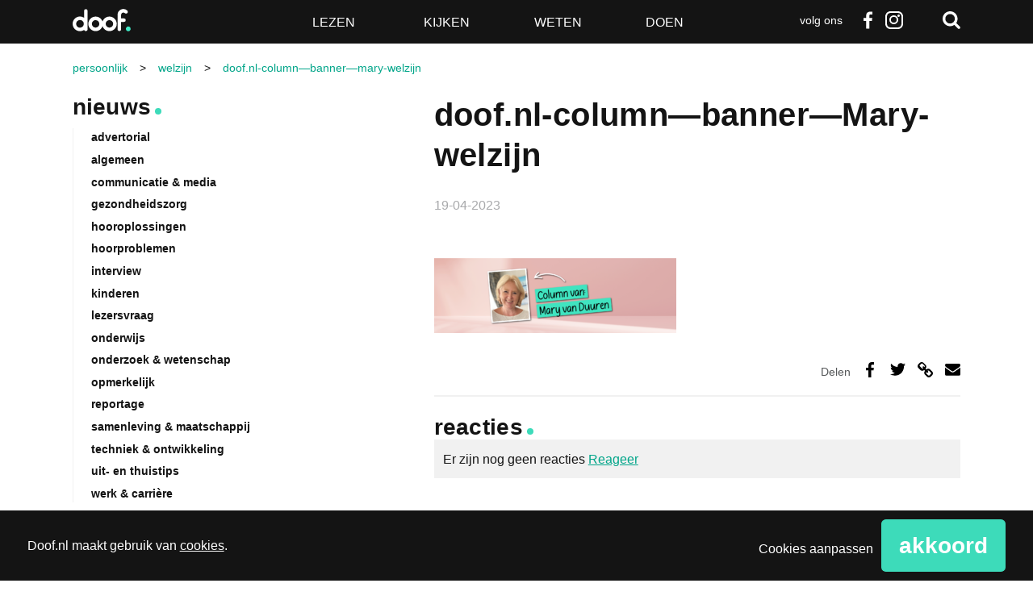

--- FILE ---
content_type: text/html; charset=utf-8
request_url: https://www.google.com/recaptcha/api2/anchor?ar=1&k=6LdOVTYpAAAAAMxTGe64ztLNPbMhKOZNZvzo08RB&co=aHR0cHM6Ly93d3cuZG9vZi5ubDo0NDM.&hl=en&v=N67nZn4AqZkNcbeMu4prBgzg&size=normal&anchor-ms=20000&execute-ms=30000&cb=jzoareir5off
body_size: 49330
content:
<!DOCTYPE HTML><html dir="ltr" lang="en"><head><meta http-equiv="Content-Type" content="text/html; charset=UTF-8">
<meta http-equiv="X-UA-Compatible" content="IE=edge">
<title>reCAPTCHA</title>
<style type="text/css">
/* cyrillic-ext */
@font-face {
  font-family: 'Roboto';
  font-style: normal;
  font-weight: 400;
  font-stretch: 100%;
  src: url(//fonts.gstatic.com/s/roboto/v48/KFO7CnqEu92Fr1ME7kSn66aGLdTylUAMa3GUBHMdazTgWw.woff2) format('woff2');
  unicode-range: U+0460-052F, U+1C80-1C8A, U+20B4, U+2DE0-2DFF, U+A640-A69F, U+FE2E-FE2F;
}
/* cyrillic */
@font-face {
  font-family: 'Roboto';
  font-style: normal;
  font-weight: 400;
  font-stretch: 100%;
  src: url(//fonts.gstatic.com/s/roboto/v48/KFO7CnqEu92Fr1ME7kSn66aGLdTylUAMa3iUBHMdazTgWw.woff2) format('woff2');
  unicode-range: U+0301, U+0400-045F, U+0490-0491, U+04B0-04B1, U+2116;
}
/* greek-ext */
@font-face {
  font-family: 'Roboto';
  font-style: normal;
  font-weight: 400;
  font-stretch: 100%;
  src: url(//fonts.gstatic.com/s/roboto/v48/KFO7CnqEu92Fr1ME7kSn66aGLdTylUAMa3CUBHMdazTgWw.woff2) format('woff2');
  unicode-range: U+1F00-1FFF;
}
/* greek */
@font-face {
  font-family: 'Roboto';
  font-style: normal;
  font-weight: 400;
  font-stretch: 100%;
  src: url(//fonts.gstatic.com/s/roboto/v48/KFO7CnqEu92Fr1ME7kSn66aGLdTylUAMa3-UBHMdazTgWw.woff2) format('woff2');
  unicode-range: U+0370-0377, U+037A-037F, U+0384-038A, U+038C, U+038E-03A1, U+03A3-03FF;
}
/* math */
@font-face {
  font-family: 'Roboto';
  font-style: normal;
  font-weight: 400;
  font-stretch: 100%;
  src: url(//fonts.gstatic.com/s/roboto/v48/KFO7CnqEu92Fr1ME7kSn66aGLdTylUAMawCUBHMdazTgWw.woff2) format('woff2');
  unicode-range: U+0302-0303, U+0305, U+0307-0308, U+0310, U+0312, U+0315, U+031A, U+0326-0327, U+032C, U+032F-0330, U+0332-0333, U+0338, U+033A, U+0346, U+034D, U+0391-03A1, U+03A3-03A9, U+03B1-03C9, U+03D1, U+03D5-03D6, U+03F0-03F1, U+03F4-03F5, U+2016-2017, U+2034-2038, U+203C, U+2040, U+2043, U+2047, U+2050, U+2057, U+205F, U+2070-2071, U+2074-208E, U+2090-209C, U+20D0-20DC, U+20E1, U+20E5-20EF, U+2100-2112, U+2114-2115, U+2117-2121, U+2123-214F, U+2190, U+2192, U+2194-21AE, U+21B0-21E5, U+21F1-21F2, U+21F4-2211, U+2213-2214, U+2216-22FF, U+2308-230B, U+2310, U+2319, U+231C-2321, U+2336-237A, U+237C, U+2395, U+239B-23B7, U+23D0, U+23DC-23E1, U+2474-2475, U+25AF, U+25B3, U+25B7, U+25BD, U+25C1, U+25CA, U+25CC, U+25FB, U+266D-266F, U+27C0-27FF, U+2900-2AFF, U+2B0E-2B11, U+2B30-2B4C, U+2BFE, U+3030, U+FF5B, U+FF5D, U+1D400-1D7FF, U+1EE00-1EEFF;
}
/* symbols */
@font-face {
  font-family: 'Roboto';
  font-style: normal;
  font-weight: 400;
  font-stretch: 100%;
  src: url(//fonts.gstatic.com/s/roboto/v48/KFO7CnqEu92Fr1ME7kSn66aGLdTylUAMaxKUBHMdazTgWw.woff2) format('woff2');
  unicode-range: U+0001-000C, U+000E-001F, U+007F-009F, U+20DD-20E0, U+20E2-20E4, U+2150-218F, U+2190, U+2192, U+2194-2199, U+21AF, U+21E6-21F0, U+21F3, U+2218-2219, U+2299, U+22C4-22C6, U+2300-243F, U+2440-244A, U+2460-24FF, U+25A0-27BF, U+2800-28FF, U+2921-2922, U+2981, U+29BF, U+29EB, U+2B00-2BFF, U+4DC0-4DFF, U+FFF9-FFFB, U+10140-1018E, U+10190-1019C, U+101A0, U+101D0-101FD, U+102E0-102FB, U+10E60-10E7E, U+1D2C0-1D2D3, U+1D2E0-1D37F, U+1F000-1F0FF, U+1F100-1F1AD, U+1F1E6-1F1FF, U+1F30D-1F30F, U+1F315, U+1F31C, U+1F31E, U+1F320-1F32C, U+1F336, U+1F378, U+1F37D, U+1F382, U+1F393-1F39F, U+1F3A7-1F3A8, U+1F3AC-1F3AF, U+1F3C2, U+1F3C4-1F3C6, U+1F3CA-1F3CE, U+1F3D4-1F3E0, U+1F3ED, U+1F3F1-1F3F3, U+1F3F5-1F3F7, U+1F408, U+1F415, U+1F41F, U+1F426, U+1F43F, U+1F441-1F442, U+1F444, U+1F446-1F449, U+1F44C-1F44E, U+1F453, U+1F46A, U+1F47D, U+1F4A3, U+1F4B0, U+1F4B3, U+1F4B9, U+1F4BB, U+1F4BF, U+1F4C8-1F4CB, U+1F4D6, U+1F4DA, U+1F4DF, U+1F4E3-1F4E6, U+1F4EA-1F4ED, U+1F4F7, U+1F4F9-1F4FB, U+1F4FD-1F4FE, U+1F503, U+1F507-1F50B, U+1F50D, U+1F512-1F513, U+1F53E-1F54A, U+1F54F-1F5FA, U+1F610, U+1F650-1F67F, U+1F687, U+1F68D, U+1F691, U+1F694, U+1F698, U+1F6AD, U+1F6B2, U+1F6B9-1F6BA, U+1F6BC, U+1F6C6-1F6CF, U+1F6D3-1F6D7, U+1F6E0-1F6EA, U+1F6F0-1F6F3, U+1F6F7-1F6FC, U+1F700-1F7FF, U+1F800-1F80B, U+1F810-1F847, U+1F850-1F859, U+1F860-1F887, U+1F890-1F8AD, U+1F8B0-1F8BB, U+1F8C0-1F8C1, U+1F900-1F90B, U+1F93B, U+1F946, U+1F984, U+1F996, U+1F9E9, U+1FA00-1FA6F, U+1FA70-1FA7C, U+1FA80-1FA89, U+1FA8F-1FAC6, U+1FACE-1FADC, U+1FADF-1FAE9, U+1FAF0-1FAF8, U+1FB00-1FBFF;
}
/* vietnamese */
@font-face {
  font-family: 'Roboto';
  font-style: normal;
  font-weight: 400;
  font-stretch: 100%;
  src: url(//fonts.gstatic.com/s/roboto/v48/KFO7CnqEu92Fr1ME7kSn66aGLdTylUAMa3OUBHMdazTgWw.woff2) format('woff2');
  unicode-range: U+0102-0103, U+0110-0111, U+0128-0129, U+0168-0169, U+01A0-01A1, U+01AF-01B0, U+0300-0301, U+0303-0304, U+0308-0309, U+0323, U+0329, U+1EA0-1EF9, U+20AB;
}
/* latin-ext */
@font-face {
  font-family: 'Roboto';
  font-style: normal;
  font-weight: 400;
  font-stretch: 100%;
  src: url(//fonts.gstatic.com/s/roboto/v48/KFO7CnqEu92Fr1ME7kSn66aGLdTylUAMa3KUBHMdazTgWw.woff2) format('woff2');
  unicode-range: U+0100-02BA, U+02BD-02C5, U+02C7-02CC, U+02CE-02D7, U+02DD-02FF, U+0304, U+0308, U+0329, U+1D00-1DBF, U+1E00-1E9F, U+1EF2-1EFF, U+2020, U+20A0-20AB, U+20AD-20C0, U+2113, U+2C60-2C7F, U+A720-A7FF;
}
/* latin */
@font-face {
  font-family: 'Roboto';
  font-style: normal;
  font-weight: 400;
  font-stretch: 100%;
  src: url(//fonts.gstatic.com/s/roboto/v48/KFO7CnqEu92Fr1ME7kSn66aGLdTylUAMa3yUBHMdazQ.woff2) format('woff2');
  unicode-range: U+0000-00FF, U+0131, U+0152-0153, U+02BB-02BC, U+02C6, U+02DA, U+02DC, U+0304, U+0308, U+0329, U+2000-206F, U+20AC, U+2122, U+2191, U+2193, U+2212, U+2215, U+FEFF, U+FFFD;
}
/* cyrillic-ext */
@font-face {
  font-family: 'Roboto';
  font-style: normal;
  font-weight: 500;
  font-stretch: 100%;
  src: url(//fonts.gstatic.com/s/roboto/v48/KFO7CnqEu92Fr1ME7kSn66aGLdTylUAMa3GUBHMdazTgWw.woff2) format('woff2');
  unicode-range: U+0460-052F, U+1C80-1C8A, U+20B4, U+2DE0-2DFF, U+A640-A69F, U+FE2E-FE2F;
}
/* cyrillic */
@font-face {
  font-family: 'Roboto';
  font-style: normal;
  font-weight: 500;
  font-stretch: 100%;
  src: url(//fonts.gstatic.com/s/roboto/v48/KFO7CnqEu92Fr1ME7kSn66aGLdTylUAMa3iUBHMdazTgWw.woff2) format('woff2');
  unicode-range: U+0301, U+0400-045F, U+0490-0491, U+04B0-04B1, U+2116;
}
/* greek-ext */
@font-face {
  font-family: 'Roboto';
  font-style: normal;
  font-weight: 500;
  font-stretch: 100%;
  src: url(//fonts.gstatic.com/s/roboto/v48/KFO7CnqEu92Fr1ME7kSn66aGLdTylUAMa3CUBHMdazTgWw.woff2) format('woff2');
  unicode-range: U+1F00-1FFF;
}
/* greek */
@font-face {
  font-family: 'Roboto';
  font-style: normal;
  font-weight: 500;
  font-stretch: 100%;
  src: url(//fonts.gstatic.com/s/roboto/v48/KFO7CnqEu92Fr1ME7kSn66aGLdTylUAMa3-UBHMdazTgWw.woff2) format('woff2');
  unicode-range: U+0370-0377, U+037A-037F, U+0384-038A, U+038C, U+038E-03A1, U+03A3-03FF;
}
/* math */
@font-face {
  font-family: 'Roboto';
  font-style: normal;
  font-weight: 500;
  font-stretch: 100%;
  src: url(//fonts.gstatic.com/s/roboto/v48/KFO7CnqEu92Fr1ME7kSn66aGLdTylUAMawCUBHMdazTgWw.woff2) format('woff2');
  unicode-range: U+0302-0303, U+0305, U+0307-0308, U+0310, U+0312, U+0315, U+031A, U+0326-0327, U+032C, U+032F-0330, U+0332-0333, U+0338, U+033A, U+0346, U+034D, U+0391-03A1, U+03A3-03A9, U+03B1-03C9, U+03D1, U+03D5-03D6, U+03F0-03F1, U+03F4-03F5, U+2016-2017, U+2034-2038, U+203C, U+2040, U+2043, U+2047, U+2050, U+2057, U+205F, U+2070-2071, U+2074-208E, U+2090-209C, U+20D0-20DC, U+20E1, U+20E5-20EF, U+2100-2112, U+2114-2115, U+2117-2121, U+2123-214F, U+2190, U+2192, U+2194-21AE, U+21B0-21E5, U+21F1-21F2, U+21F4-2211, U+2213-2214, U+2216-22FF, U+2308-230B, U+2310, U+2319, U+231C-2321, U+2336-237A, U+237C, U+2395, U+239B-23B7, U+23D0, U+23DC-23E1, U+2474-2475, U+25AF, U+25B3, U+25B7, U+25BD, U+25C1, U+25CA, U+25CC, U+25FB, U+266D-266F, U+27C0-27FF, U+2900-2AFF, U+2B0E-2B11, U+2B30-2B4C, U+2BFE, U+3030, U+FF5B, U+FF5D, U+1D400-1D7FF, U+1EE00-1EEFF;
}
/* symbols */
@font-face {
  font-family: 'Roboto';
  font-style: normal;
  font-weight: 500;
  font-stretch: 100%;
  src: url(//fonts.gstatic.com/s/roboto/v48/KFO7CnqEu92Fr1ME7kSn66aGLdTylUAMaxKUBHMdazTgWw.woff2) format('woff2');
  unicode-range: U+0001-000C, U+000E-001F, U+007F-009F, U+20DD-20E0, U+20E2-20E4, U+2150-218F, U+2190, U+2192, U+2194-2199, U+21AF, U+21E6-21F0, U+21F3, U+2218-2219, U+2299, U+22C4-22C6, U+2300-243F, U+2440-244A, U+2460-24FF, U+25A0-27BF, U+2800-28FF, U+2921-2922, U+2981, U+29BF, U+29EB, U+2B00-2BFF, U+4DC0-4DFF, U+FFF9-FFFB, U+10140-1018E, U+10190-1019C, U+101A0, U+101D0-101FD, U+102E0-102FB, U+10E60-10E7E, U+1D2C0-1D2D3, U+1D2E0-1D37F, U+1F000-1F0FF, U+1F100-1F1AD, U+1F1E6-1F1FF, U+1F30D-1F30F, U+1F315, U+1F31C, U+1F31E, U+1F320-1F32C, U+1F336, U+1F378, U+1F37D, U+1F382, U+1F393-1F39F, U+1F3A7-1F3A8, U+1F3AC-1F3AF, U+1F3C2, U+1F3C4-1F3C6, U+1F3CA-1F3CE, U+1F3D4-1F3E0, U+1F3ED, U+1F3F1-1F3F3, U+1F3F5-1F3F7, U+1F408, U+1F415, U+1F41F, U+1F426, U+1F43F, U+1F441-1F442, U+1F444, U+1F446-1F449, U+1F44C-1F44E, U+1F453, U+1F46A, U+1F47D, U+1F4A3, U+1F4B0, U+1F4B3, U+1F4B9, U+1F4BB, U+1F4BF, U+1F4C8-1F4CB, U+1F4D6, U+1F4DA, U+1F4DF, U+1F4E3-1F4E6, U+1F4EA-1F4ED, U+1F4F7, U+1F4F9-1F4FB, U+1F4FD-1F4FE, U+1F503, U+1F507-1F50B, U+1F50D, U+1F512-1F513, U+1F53E-1F54A, U+1F54F-1F5FA, U+1F610, U+1F650-1F67F, U+1F687, U+1F68D, U+1F691, U+1F694, U+1F698, U+1F6AD, U+1F6B2, U+1F6B9-1F6BA, U+1F6BC, U+1F6C6-1F6CF, U+1F6D3-1F6D7, U+1F6E0-1F6EA, U+1F6F0-1F6F3, U+1F6F7-1F6FC, U+1F700-1F7FF, U+1F800-1F80B, U+1F810-1F847, U+1F850-1F859, U+1F860-1F887, U+1F890-1F8AD, U+1F8B0-1F8BB, U+1F8C0-1F8C1, U+1F900-1F90B, U+1F93B, U+1F946, U+1F984, U+1F996, U+1F9E9, U+1FA00-1FA6F, U+1FA70-1FA7C, U+1FA80-1FA89, U+1FA8F-1FAC6, U+1FACE-1FADC, U+1FADF-1FAE9, U+1FAF0-1FAF8, U+1FB00-1FBFF;
}
/* vietnamese */
@font-face {
  font-family: 'Roboto';
  font-style: normal;
  font-weight: 500;
  font-stretch: 100%;
  src: url(//fonts.gstatic.com/s/roboto/v48/KFO7CnqEu92Fr1ME7kSn66aGLdTylUAMa3OUBHMdazTgWw.woff2) format('woff2');
  unicode-range: U+0102-0103, U+0110-0111, U+0128-0129, U+0168-0169, U+01A0-01A1, U+01AF-01B0, U+0300-0301, U+0303-0304, U+0308-0309, U+0323, U+0329, U+1EA0-1EF9, U+20AB;
}
/* latin-ext */
@font-face {
  font-family: 'Roboto';
  font-style: normal;
  font-weight: 500;
  font-stretch: 100%;
  src: url(//fonts.gstatic.com/s/roboto/v48/KFO7CnqEu92Fr1ME7kSn66aGLdTylUAMa3KUBHMdazTgWw.woff2) format('woff2');
  unicode-range: U+0100-02BA, U+02BD-02C5, U+02C7-02CC, U+02CE-02D7, U+02DD-02FF, U+0304, U+0308, U+0329, U+1D00-1DBF, U+1E00-1E9F, U+1EF2-1EFF, U+2020, U+20A0-20AB, U+20AD-20C0, U+2113, U+2C60-2C7F, U+A720-A7FF;
}
/* latin */
@font-face {
  font-family: 'Roboto';
  font-style: normal;
  font-weight: 500;
  font-stretch: 100%;
  src: url(//fonts.gstatic.com/s/roboto/v48/KFO7CnqEu92Fr1ME7kSn66aGLdTylUAMa3yUBHMdazQ.woff2) format('woff2');
  unicode-range: U+0000-00FF, U+0131, U+0152-0153, U+02BB-02BC, U+02C6, U+02DA, U+02DC, U+0304, U+0308, U+0329, U+2000-206F, U+20AC, U+2122, U+2191, U+2193, U+2212, U+2215, U+FEFF, U+FFFD;
}
/* cyrillic-ext */
@font-face {
  font-family: 'Roboto';
  font-style: normal;
  font-weight: 900;
  font-stretch: 100%;
  src: url(//fonts.gstatic.com/s/roboto/v48/KFO7CnqEu92Fr1ME7kSn66aGLdTylUAMa3GUBHMdazTgWw.woff2) format('woff2');
  unicode-range: U+0460-052F, U+1C80-1C8A, U+20B4, U+2DE0-2DFF, U+A640-A69F, U+FE2E-FE2F;
}
/* cyrillic */
@font-face {
  font-family: 'Roboto';
  font-style: normal;
  font-weight: 900;
  font-stretch: 100%;
  src: url(//fonts.gstatic.com/s/roboto/v48/KFO7CnqEu92Fr1ME7kSn66aGLdTylUAMa3iUBHMdazTgWw.woff2) format('woff2');
  unicode-range: U+0301, U+0400-045F, U+0490-0491, U+04B0-04B1, U+2116;
}
/* greek-ext */
@font-face {
  font-family: 'Roboto';
  font-style: normal;
  font-weight: 900;
  font-stretch: 100%;
  src: url(//fonts.gstatic.com/s/roboto/v48/KFO7CnqEu92Fr1ME7kSn66aGLdTylUAMa3CUBHMdazTgWw.woff2) format('woff2');
  unicode-range: U+1F00-1FFF;
}
/* greek */
@font-face {
  font-family: 'Roboto';
  font-style: normal;
  font-weight: 900;
  font-stretch: 100%;
  src: url(//fonts.gstatic.com/s/roboto/v48/KFO7CnqEu92Fr1ME7kSn66aGLdTylUAMa3-UBHMdazTgWw.woff2) format('woff2');
  unicode-range: U+0370-0377, U+037A-037F, U+0384-038A, U+038C, U+038E-03A1, U+03A3-03FF;
}
/* math */
@font-face {
  font-family: 'Roboto';
  font-style: normal;
  font-weight: 900;
  font-stretch: 100%;
  src: url(//fonts.gstatic.com/s/roboto/v48/KFO7CnqEu92Fr1ME7kSn66aGLdTylUAMawCUBHMdazTgWw.woff2) format('woff2');
  unicode-range: U+0302-0303, U+0305, U+0307-0308, U+0310, U+0312, U+0315, U+031A, U+0326-0327, U+032C, U+032F-0330, U+0332-0333, U+0338, U+033A, U+0346, U+034D, U+0391-03A1, U+03A3-03A9, U+03B1-03C9, U+03D1, U+03D5-03D6, U+03F0-03F1, U+03F4-03F5, U+2016-2017, U+2034-2038, U+203C, U+2040, U+2043, U+2047, U+2050, U+2057, U+205F, U+2070-2071, U+2074-208E, U+2090-209C, U+20D0-20DC, U+20E1, U+20E5-20EF, U+2100-2112, U+2114-2115, U+2117-2121, U+2123-214F, U+2190, U+2192, U+2194-21AE, U+21B0-21E5, U+21F1-21F2, U+21F4-2211, U+2213-2214, U+2216-22FF, U+2308-230B, U+2310, U+2319, U+231C-2321, U+2336-237A, U+237C, U+2395, U+239B-23B7, U+23D0, U+23DC-23E1, U+2474-2475, U+25AF, U+25B3, U+25B7, U+25BD, U+25C1, U+25CA, U+25CC, U+25FB, U+266D-266F, U+27C0-27FF, U+2900-2AFF, U+2B0E-2B11, U+2B30-2B4C, U+2BFE, U+3030, U+FF5B, U+FF5D, U+1D400-1D7FF, U+1EE00-1EEFF;
}
/* symbols */
@font-face {
  font-family: 'Roboto';
  font-style: normal;
  font-weight: 900;
  font-stretch: 100%;
  src: url(//fonts.gstatic.com/s/roboto/v48/KFO7CnqEu92Fr1ME7kSn66aGLdTylUAMaxKUBHMdazTgWw.woff2) format('woff2');
  unicode-range: U+0001-000C, U+000E-001F, U+007F-009F, U+20DD-20E0, U+20E2-20E4, U+2150-218F, U+2190, U+2192, U+2194-2199, U+21AF, U+21E6-21F0, U+21F3, U+2218-2219, U+2299, U+22C4-22C6, U+2300-243F, U+2440-244A, U+2460-24FF, U+25A0-27BF, U+2800-28FF, U+2921-2922, U+2981, U+29BF, U+29EB, U+2B00-2BFF, U+4DC0-4DFF, U+FFF9-FFFB, U+10140-1018E, U+10190-1019C, U+101A0, U+101D0-101FD, U+102E0-102FB, U+10E60-10E7E, U+1D2C0-1D2D3, U+1D2E0-1D37F, U+1F000-1F0FF, U+1F100-1F1AD, U+1F1E6-1F1FF, U+1F30D-1F30F, U+1F315, U+1F31C, U+1F31E, U+1F320-1F32C, U+1F336, U+1F378, U+1F37D, U+1F382, U+1F393-1F39F, U+1F3A7-1F3A8, U+1F3AC-1F3AF, U+1F3C2, U+1F3C4-1F3C6, U+1F3CA-1F3CE, U+1F3D4-1F3E0, U+1F3ED, U+1F3F1-1F3F3, U+1F3F5-1F3F7, U+1F408, U+1F415, U+1F41F, U+1F426, U+1F43F, U+1F441-1F442, U+1F444, U+1F446-1F449, U+1F44C-1F44E, U+1F453, U+1F46A, U+1F47D, U+1F4A3, U+1F4B0, U+1F4B3, U+1F4B9, U+1F4BB, U+1F4BF, U+1F4C8-1F4CB, U+1F4D6, U+1F4DA, U+1F4DF, U+1F4E3-1F4E6, U+1F4EA-1F4ED, U+1F4F7, U+1F4F9-1F4FB, U+1F4FD-1F4FE, U+1F503, U+1F507-1F50B, U+1F50D, U+1F512-1F513, U+1F53E-1F54A, U+1F54F-1F5FA, U+1F610, U+1F650-1F67F, U+1F687, U+1F68D, U+1F691, U+1F694, U+1F698, U+1F6AD, U+1F6B2, U+1F6B9-1F6BA, U+1F6BC, U+1F6C6-1F6CF, U+1F6D3-1F6D7, U+1F6E0-1F6EA, U+1F6F0-1F6F3, U+1F6F7-1F6FC, U+1F700-1F7FF, U+1F800-1F80B, U+1F810-1F847, U+1F850-1F859, U+1F860-1F887, U+1F890-1F8AD, U+1F8B0-1F8BB, U+1F8C0-1F8C1, U+1F900-1F90B, U+1F93B, U+1F946, U+1F984, U+1F996, U+1F9E9, U+1FA00-1FA6F, U+1FA70-1FA7C, U+1FA80-1FA89, U+1FA8F-1FAC6, U+1FACE-1FADC, U+1FADF-1FAE9, U+1FAF0-1FAF8, U+1FB00-1FBFF;
}
/* vietnamese */
@font-face {
  font-family: 'Roboto';
  font-style: normal;
  font-weight: 900;
  font-stretch: 100%;
  src: url(//fonts.gstatic.com/s/roboto/v48/KFO7CnqEu92Fr1ME7kSn66aGLdTylUAMa3OUBHMdazTgWw.woff2) format('woff2');
  unicode-range: U+0102-0103, U+0110-0111, U+0128-0129, U+0168-0169, U+01A0-01A1, U+01AF-01B0, U+0300-0301, U+0303-0304, U+0308-0309, U+0323, U+0329, U+1EA0-1EF9, U+20AB;
}
/* latin-ext */
@font-face {
  font-family: 'Roboto';
  font-style: normal;
  font-weight: 900;
  font-stretch: 100%;
  src: url(//fonts.gstatic.com/s/roboto/v48/KFO7CnqEu92Fr1ME7kSn66aGLdTylUAMa3KUBHMdazTgWw.woff2) format('woff2');
  unicode-range: U+0100-02BA, U+02BD-02C5, U+02C7-02CC, U+02CE-02D7, U+02DD-02FF, U+0304, U+0308, U+0329, U+1D00-1DBF, U+1E00-1E9F, U+1EF2-1EFF, U+2020, U+20A0-20AB, U+20AD-20C0, U+2113, U+2C60-2C7F, U+A720-A7FF;
}
/* latin */
@font-face {
  font-family: 'Roboto';
  font-style: normal;
  font-weight: 900;
  font-stretch: 100%;
  src: url(//fonts.gstatic.com/s/roboto/v48/KFO7CnqEu92Fr1ME7kSn66aGLdTylUAMa3yUBHMdazQ.woff2) format('woff2');
  unicode-range: U+0000-00FF, U+0131, U+0152-0153, U+02BB-02BC, U+02C6, U+02DA, U+02DC, U+0304, U+0308, U+0329, U+2000-206F, U+20AC, U+2122, U+2191, U+2193, U+2212, U+2215, U+FEFF, U+FFFD;
}

</style>
<link rel="stylesheet" type="text/css" href="https://www.gstatic.com/recaptcha/releases/N67nZn4AqZkNcbeMu4prBgzg/styles__ltr.css">
<script nonce="s3xIQ6Sxv9QI-wuS5MdzWw" type="text/javascript">window['__recaptcha_api'] = 'https://www.google.com/recaptcha/api2/';</script>
<script type="text/javascript" src="https://www.gstatic.com/recaptcha/releases/N67nZn4AqZkNcbeMu4prBgzg/recaptcha__en.js" nonce="s3xIQ6Sxv9QI-wuS5MdzWw">
      
    </script></head>
<body><div id="rc-anchor-alert" class="rc-anchor-alert"></div>
<input type="hidden" id="recaptcha-token" value="[base64]">
<script type="text/javascript" nonce="s3xIQ6Sxv9QI-wuS5MdzWw">
      recaptcha.anchor.Main.init("[\x22ainput\x22,[\x22bgdata\x22,\x22\x22,\[base64]/[base64]/[base64]/ZyhXLGgpOnEoW04sMjEsbF0sVywwKSxoKSxmYWxzZSxmYWxzZSl9Y2F0Y2goayl7RygzNTgsVyk/[base64]/[base64]/[base64]/[base64]/[base64]/[base64]/[base64]/bmV3IEJbT10oRFswXSk6dz09Mj9uZXcgQltPXShEWzBdLERbMV0pOnc9PTM/bmV3IEJbT10oRFswXSxEWzFdLERbMl0pOnc9PTQ/[base64]/[base64]/[base64]/[base64]/[base64]\\u003d\x22,\[base64]\\u003d\\u003d\x22,\[base64]/Dh8OGMB7CkCDCncOgw7LDtCTDrMOVw49xXivChllTDELCp8KtTnp8w4DCgMK+XHx+UcKhRH/[base64]/DgCrCvsOmwqZCw6XCtHYew5TDgwkhcMKIV2LDuUnDgT3DmhvClcK6w7kCacK1acOGOcK1M8Oiwq/CksKbw6x+w4h1w6d2Tm3Do2zDhsKHb8Omw5kEw4DDt07Dg8OMOHE5HsOaK8K8B2zCsMOPERAfOsOewo5OHEPDkklHwqUga8K+H3Q3w4/[base64]/Y8K9GMO7wo3DjU7CnDDClMOBfsO1QDrCucKqwr3CnlkSwoJww6sBJsKiwrEgWh/CqVYsci1SQMK4woHCtSlmUkQfwqfCu8KQXcO3wpDDvXHDnHzCtMOEwr86WTt6w4c4GsKRC8OCw57DjEgqccK9wqdXYcOtwoXDvh/Di0nCm1Q4c8Ouw4MFwoNHwrJaSkfCusOVUyAEPcKkf18AwqELOVrCqsKuwpo3UcOhwqYkwovDo8K+w64mw73CmhXCo8OZwrsBw6jDksK+wrxMwqURQMK0EsK2CiFKwovDicOVw4zDm3jDpDIEwr7DtDofGsOUPHADw4tewpFyKz7Dj0V/w5x6wpPChMKvwqjCmyZKY8KZw7/[base64]/ChWDDiEIDwp3Ch39KE29QwqcGQVULwpLCklbDtcKqJsOQdsKJK8OXwo3CucKLesOdwo3CiMOwYMOEw57DkMKfE2fDqyfDuCjDhgtOQD0swr7DhRXClsOiw4zClsOpwo5POsKXwoU4VSl1w6t4w51mwozDr2wmwqDCrTskM8OAwrjCgsK3dA/CocOcNcOeKcO+MDkHMUjCtMK1CsKKwoRzwrjDiQMCw7luw5fCt8ODTThpNwEIw6TCrjXCoWfDrV7DqMOfQMKjw6TDi3HDi8KGaE/DkQZIwpU/bcO+w67DrMOLVsKFw7zCosK2XHPDm1zDjTHDpUbCsxwMw51fX8K6bcO5w7owesOqwrvCp8O/wqsTVHnCosORB01AMMOQZcOldn/CpnHCrsO1w4wFK2LCnxMwwog/SMO0ekIqwr3Cr8KJdMKxw6XCpxZAFsKrXEc+dMKsWjHDgMKFTC7DlMKTw7RmacKDw6bCpcO3PycsYjzDonY7fcKXSzTCkMO3wrrChsOWJ8Oww4l1S8KsUMKCX1AVGWHCrAlFw4A/[base64]/GcK3S2YGNERZLMOOWMKGQcOsdADCqw/DlsOqw4tWZwzDrcO9w7nDkhR1TcOLwpFAw4xgw5cnwpXCulcrZxTDvkTDicOGacOBwqtdwqLDncOZwqPDusOoCFBKSl3DmHAbwr/DnWs4LcOzM8K/[base64]/DrsKIIsKRwrPCkcKrVhfDscKZwrjCikbCq2M/w4PDjl8Pw4VRejLCjsKRwpzDglXDk0PCt8K4wrhrw4Y/w4McwoggwpPDoDMoUcORR8OHw5nClgNcw495wpIFL8ORwrXCnhDCnsKtAMOwJsKNw4bDsHHDpFVnw4nDg8KNw7tewowxwqrDt8O+MxnDrFQOLFbCkWjCpVXCsW5RHkPCnsKmBipUwpvCgUzDhMOQX8K/DTUvc8OcXMOOw5XCuHnClMKQCsOow6bCpsKSwoxNJUHCpsK6w7dIw4vDpcOGFMKJUcKEwp3DmcOQwq8yesOCSsK3cMO8woIyw5EtRGt3dVPCjsK/[base64]/[base64]/[base64]/DlsKqB0RhZcKxc8OQTcOCw4gXwoHDpMONFsKMBcO8w7xHWDtKw5oQwrltWCIDEBXChsKBcgrDtsKYwozCrzzDu8K6wofDli8KET4Xw4/DlMO3PjpFw78abxEMBUXDtS4mwqXClMOYJmECQ3wvw6DClQDCmUPCrMKfw5HDtjlKw5tNw5MaKsKyw5nDnX1UwqApHjldw5MyN8OiJR/[base64]/[base64]/DucK3wpU0wr/CkS3Duzkuw4oDJMKUwqEawop8DG7CnsKJw5ELwqHCtgnClXNuNgHDqcOqAwUrw4MGwqh2YxjDrhLDgsK1wrwmw5/DrWkRw44iwq5tOUnCgcKrwrgowqYVwoZ2w6pQw45GwpICYCsjwp7DoyHDiMKewoXCvxF9BsO3w4jDrcKSHWwwKDTCt8K9ZRDDvsO2TsOBwq3CpAYiBcK1wpo0A8Onw6pcTsKDD8KqZmhXwq/CnsOQwpPCp2sWwrVdwr3CszvDl8KBZlNOw4FOw4NSW2zDmcOxQhfCjSkOw4Nawq8bEsOHCDBOw5PCr8OtacKHw49twolUcXNeZA7DnQYzBMOKTQ3DtMOxfMKTb144F8OiK8OVw6LCmD3DgcOxwoEqw5EZKURcw6XDtwEdfMO4wpISwqfCicK/[base64]/C8OrfMOAw5Qaw7TDq1PCihY/[base64]/[base64]/[base64]/DsxTCuxXDjTTCiQp1NgYFw6gTw5jCqA8WHcOLN8O2wpZ9R2pRwqhffiXDtgnDgMKPw6zCkcKdwrMvwq5Yw4xNUsOnwrQPwoTDsMKbw7gVw7rDpsOEHMOALMO7LsOEaWobwqlEw6NXYsKCwrUCXFjDm8KzHcONOgDCvMK/worDhDjDrsKTw7Auw4kjw4MFwoXCjm9iesKvYkdjC8Kfw71oOgcIwoTDgT/CrD5pw57DlkzCt3zDp0gfw54gwr3CuUUEKHzDtlDCgMKRw5Nvw6YvP8Olw5LCnV/DrsOKwqd7w6/DlcODw4DChTjDvMKJw6YFR8OMSCrDqcOjw4lkUWxzw4MOVsOwwoPClnfDq8ORw4XCrRnCuMOdfX/CsjPDoW/[base64]/[base64]/DtDLDucOoCjzClwDDicKmwr1xaMOsDQw6w7lww4jCm8Kxw7I1DkYSwqLDq8KEEsKWwo/Di8O+wrxywrUUL0d7CSnDu8KJd0vDqsObwoLCpmXCuhLCo8KnecKAw4l4wrjClm15FVkVwrbCjwvDg8KMw5/Cq28Qwp0Kw6dYQsOkworCtsOyE8KnwqtSw55Qw7gza2d7MA3CvRTDsWXDscOdPMKQBjQgw7xwcsOPYRQfw47DuMKcbkDCgsKlN2lNY8K2dcOyKlfDkEg+w71CNV/DogIoN2TCs8K2CcO+w4HDnVUdw4QKw4cIwqPCuiwdwo7Dm8ONw4VUwpnDg8KQw6sVfMOOwqTDvjw/TMKQLsO5LwMRw5RwfhPDvcK6TsK/w745a8KoCnnDgxPCs8Onwr/DgsK1wp9Qf8KOVcKkw5PDlsKEw5w9woDCuQ7DtsKpwq0oETxjeE0BwqPClcOaScO+esOyCzrCgH/CrsKIw5dWwqYoDMKvcBFEwrrCksKBXStPKH/Co8KtOkHChlBBa8OTJsKjWlgrwq7Dh8Kawq7DgTkeasOxw4HCncKywrgnw7pRw4pvwpHDjMKXWsOMfsOBw64Ow4QQEMKpJUZ/w5jDsR8Pw6TCpxhCwr/DhnbCtk0Ow5LCk8O4wo99PDbCvsOqwqAPH8O1cMKKw68/M8OiImh/Ky7DmcOPAMOGYcOtaC8GesK8FcKgBhdDCHTCt8Ozw5JtHcOcUFtLCShEwr/Cq8O9aTjDhXbDrnLDhwvCu8OywrowD8KKwobCsy7DgMOkYxHCoFlBch1+V8Kkb8KZWTvDpiFHw48CFibDvMKZw6/CocOaLToCwoHDkU51ayrCusKUwprCrsOZw4zDn8OWwqLDscKiw4ZJT0PDqsKPE2d/KcOcw5ddwr7CgsOZwqHCuETDgsO/wrTCpcKuw45deMKfdC3Ds8KkJcK0B8OIwq/DnQwSw5JNwpE3C8KBTT3DnMK1w4PCv2XDvMOvwrvCtsOLYkwAw6XCusOJwpbDkG5aw7pGLcKIw6RwH8OWwosswo5UWWJ0OV7DnBRXY0Ziwr1mwr3DmsO3wo7DhCUTwo4LwpAzPncEwrPDkMOrfcO2UcOge8K3KXYywqYlwo3CgX/CjjzCmWtjIcKRwowqVMKcwrIpwqbDoUfDjlsrwrbDk8Kxw5bChMO0DsOMwo3DjMKMwqlyYsKWQD9uwpzCrcKTw6zClks1WwklLcKmP2/[base64]/CpMK7fHRRU0EfwovCn8OeOwbCjEnDkUsbE8OIeMO3wrc/wqfCvcO/[base64]/[base64]/CmG8gwovCoh8vGAPDsV1gwobCjzTDlcOXSURyPcOmwrLCnMKXw5RYK8K+w6vDiAbChSrCuUUpw5owbwMswp1gwoAewoclHMKwNh3Ds8O/BzzDlmzDqx/CocKrFy0Jw4DDh8O9TjvCgsKnQsK8w6EeUcO5wr48ZEZVYSM6wovCt8OHdcKKw6jDs8OYIsOiw6h0cMOSClPDvkTDknjDn8KWw4nCuSIiwqd/[base64]/DkCXCuD/DkcOSVypBwrjDkMO7djoJw6dSwrUBMsOCwqlUHMKDwobDpzHCiCYFM8K8w7nChXhBwrnCrgFlwpRVw4s8w7cBJ13Dlx3CnEXDhsOPasO3E8Kewp/ClcKww6FuwofDssOnMsOWw4hZw69cSRcaLRgcwrnCusKBRi3DscKCccKABsKZQVPCl8OhwoDDh0A0MQnCksKWecOwwoMkXxLCsBlEwr3DqmvCiUXDv8KJEsOKcQHDgj3CkU7Du8O7w7TDssOCwpzCsXoHwrbDgMOGE8OAw4gKRsK/S8Oow7g5E8OOw7peWcOfw7jCtTpXFCLCh8K1dW5swrBOw4DCnsOnHcKcwrhCw5zCoMOeB1wECsKZHMOhwovCrEfCg8KKw6nCjMOUH8Oawp7DuMKzDjXCicKrE8ORwqcNCjUtAsOTwpZWDcOxwqvClzPDicK2ajnDlG7DjsKkCMO4w5rDnsKowo88w7MBw6EAw54Tw5/[base64]/DoHbDiQfCtcO8w5jDuMKgw4Q0wp3DiVXDgsKZIRwsw4wOwpDDnsO1wqLCh8KAwrJowoHDlcKYKVbCpm7ClV1hFsO9Q8O5GUlQCCLDiXQCw78xwozDt20CwpBsw5JkBU7Dt8KswoTChsOzYMOjDcO2L1/DtGrCkxTCu8KtKSfDgMK6FGwPwrnDrTfCt8KRw4PCn2/[base64]/wpAFasKfBMK5QgnCnHcuezRRwoLDiUoATBlhZ8KdGMKDwqYKwpNvYcKJYxjDuX/[base64]/CoMOiwrbCjUFTZHDDuBzDpsO5NMKFYzgYJ1c8SMKfw5RlwoXCqCcvw4JpwpgJEBV8w7QCMCnCuTPDsDBtw6pVw5PCgMKPYMKgSSYCwqTClcOoRgBmwoxVw7BcVRHDncO/w7M3b8O4woXDjhUaFcOPwrbDp2lJwrkoJcO9XVPCrk/ChsOqw7oDw7/CocK4wofDosKMbk3Ck8KgwrJKHsO/w6HDoWI3wrEeGR4CwqoDwqrCncKlN3Iawowzw5TDvcK9CMKjw6R8w40HXcKZwqUYwrfDpzN4JDNFwpMnw5nDksKlwo/Cm3ZZwrh2w57DvUzDocOJwpc2Z8OnKBXCrUcya17DgMOUGcKuw5ZEBmnClhkiV8OLw5PCg8K7w7HCtsK7w6fCt8OVCgvCusKrXcKSwqzChTpkD8Kaw6rCksK+w6HCklbCjcOxHgINbcOkScO5WHtMI8OpIDvDkMKHCFFAw7xaRhYlwo3ChcKQwp/Dq8OMWjdgwrEOwpEfw7TCgCQ/wrNdworCmsO1GcKvw57CqXDCocKHBw4GVsKBw77Ch1okOjrChX3CrnhMwo3Ch8KUdBbCp0YBDcO1wpPDhE7DmcO+wqhCwrtgEG8GHlNpw77CusKPwqthHm3DrwbCj8OLw6LDjDTDj8O4Pn/DjMK2PMKgSMK3wqfDuS/CvMKUw6HCvgXDi8O0w5jDt8Ofw7JOw7QxfMOORDHCmcKQwp7CikfCvcOHw6DDtywdI8ORw6jDuCHCklPCtMKaNk/DnDrCnsOhQ3DCvUkwRsKQw5DDtBI8bgzDt8KCw5sVXk44wq/DvSLDoXNZN11rw6/CqSY8WT1MMQjDoQRdw4DDqQzCnzLDrcKIwofDmWwBwq9NMcOHw47DuMKVwpLDmlgow7xew47DtMKTHnVawpXDsMO1w57CqSnCpMOgDBxWwpp7aC8bw5jDgww/w6Njw44IdMKndx4XwqpTA8O2w58lC8OzwrHDlcOawowUw7zCqcOjX8KawpDDkcOfPsKIbsKVw4IwwrPCmCIbGU3DlwpWJ0fDscKXwr3Ch8OLwrjClsKewqHCqVw6w5vDnsKJw7XDgDBNLsO4TjYKfjzDgDLDo3vChMKbbcOWaTMrCMOew6dRDcKEN8KvwpY/BsKZwr7Dq8KiwoAOSXQce3w6wo7DtQwePsKFcknDksO/RlLDkQ7CmcOvw6Miw7nDicOWwpYBecK3w4IGworDp3/CpsODwq8sZsOBez3Dh8ORTFJgwo9wamLDoMKuw7DDqcOywqY0dcKkHT4ow6k/wo1kw4XCkFQFNcOcw6PDusO+w4bDisK+wqfDkCwSwonCtsOZw4tYCsKCwopmw7HDkUTCgsKwwqLCj3t1w5scwrrDrCzCqMO/wpZgWMKhw6DDoMOQXTnCpScdwpzClmd6X8OgwoQrWmnClMKCRELCj8OnSsK1NsOSOsKSIGzCvcOHwo3ClsK4w7bDvS5fw4xew5ZTwr1KSMKywpMfI2vCpMO+eG/CijgjdjwIESjDvMKbw5fCvsKkwrXCrUzDphRkYDbChn9FDcK+w6jDqcOuwo/DkcOJAcOJYSbChcK+w54fw7lmC8OadcOETMO4wo9LG1ISYcKoY8OCwpPDi0NkLljDksOjBEdmXcKKIsODDlcKGsK+w7psw7VmEFLDjEUHwqnDpxJzeTxtw7fDi8KNwr8hJmnDlMORwoc/aAt3w78Uw7EsPsK/eHHDgsO1wrTDiAw5BsKRwogcw5dASsKvLsKBwq9+Jj0qFMK2wo3DqyHCjBRkwoJfw5PDosK+w7h7HUPClUNJw6Fewp/DiMKgUWYwwoLCmm0cFQESw7rDi8KDccKSw7HDosO3w6/DlMKjwqVywoRHMyR6SsOwwr3DvSAbw7rDh8OVTsKiw4LDvsKuwoLDmsO3wrnDocKOwqvCkg/[base64]/CswLDvMOLw5XCmMKjCV0ywqJsw6wkA8OOUMKwworCjsKnwqfCiMO6w40qSR/Cm1dLMG5qw6tUKMKfw7ZRwogRwrbDssKcMcOlHgTDhUrCm1zDu8O/aEIew7LCucOFTxvDiFkbwofCjsKPw5bDk3pUwpUBBlPChcOmwrhRwr1+wqYVwrPCjx/DocObdAjDjXISODrDh8Opw5XDn8KdZnlUw7bDlcKiwpZOw485w455NhfDn1DCnMKowoLDhsK4w5w2w6nCu2/[base64]/KcORb8OaE8Ofw6jDnQ8fQMKwbEM6wqXCkjvCo8KqwqjCtBfCvx48w4M4w5DCqUQEwpjCm8K4wrLCs1DDkWvDvATCs2chw5vCsmAQM8KgeTLDlcOrG8K0w4fCizcQRMKhOXPCpkDCpTYgwp8zw7vClQPDi3PDh1fCgVd4QsO3dcKgIcO/QlzDpMOfwoxpw7jDu8OcwpfCjMOQwpTCicOjwqrDmMOfw6UWK3JYTTfCjsOLFkNUwqQww700woXCuEHDosK9f3bCpy3Cq2vCvFZnUAvDniJRVgFHwqshw75hTgfDgMK3w4XCr8O1TQhYw70BMsKyw4lOwpFee8O9w5DCiCpnw5hvw7TDlBBBw6hxwovDnzjDsm/CkMOTwrvCvMKVDMKqwqHDrX55wpIiwrI6w44WbcKGw5FsJBNCMy/CklTCmcOLwqHCtDbDu8OME3XDucKvwoHCvsOlw5jDusK3w7Ajwro4wp1lQSB4w7E1wrIOwoPDpw3CjmRQCy5xwrzDuAh9w7TDisKvw4/DnSEbM8O9w6ERw7LCvsOSVsOAKCbCiCfDvkTDrzglw7JTwrvDuhZrTcOJJsKPWsKaw5hVFSRnawXDr8ORazkpwr3CmgPCoRrCksOTH8OAw7IrwoxYwoU8w7vCkQjCrjxeVDUzXH/[base64]/DqcOww4xBVREGLcKmw4Idw5pXDwoATWLCvcKESy/Dh8K5w5E/PmzCksKYwqzCrGbDsAbDjcKfGmrDoggrBVDDpsOZw57DlsKpZcOQTFhwwpN7w7nDisOXwrDDuSEjJnl0DE5Dw4NEw5ECwpYVB8KMwpR3w6V1wobCq8KAFMKQKGxnfTXCjcOqw5EIV8KWwo8uWsOqwoRpCcOHKsKEf8KzLsOswqPDnQLCusKQfEUhYcORw6BCwq/[base64]/[base64]/[base64]/[base64]/CmMOSw4HDrSQnwrtswo7DoMOIwonDi2vCkcOew5NqFDhZMkTDpn1nfRDDkDvCqBFjW8KWwqrDskDCpHNmOMK2w7BMNsKDMBjCkMKpwqA3BcK8OUrCicOTwrvChsO8wqDCkBDCqG8CRiEOw7nDu8OIP8K9T1B/A8Okw5p+w7/ClsO7wpjDrMKqwq3CmcKTAnvCslwNwp1Ow5/CncKoYBvChw1jwq1tw6rDvMOew7LCqQI9wpXCrTAnwqxSJkDCisKPw7/Cl8KQLBNJS0ZmwoTCp8OOGnLDvDVTw4XDoUBCwrXCs8OZQUrCiz/[base64]/[base64]/wq7Dvl/CvcK5ZBHDrhjCkmEEQMORw7Elw4zCjcKgwp5Pw5BZw4YaNUBiJjogLEzCjcK2d8KKWyw5PMOMwqM7HMOLwqxKUsKkUQpJwo1VK8OHwpbCqsOoRE9cwohJw67CgwrCosKPw4JuHzXCuMK6wrLCsC5pPcKIwq7Dj23DvcKAw4g8wpBTImXCg8K1w4/DjyTCqMKFWcO1NwsxwoLDsDsQQAAYwoBCw73CocOswqvDm8O6wpvDnmLCt8Krw5giwp5TwoE3RMKsw7zCj0bDvyHDjAYHLcK5LcKMCk05w5w7XcOqwq4JwrNueMKew4M2w4NQV8K9w6RRDcKvGcOSw5g4wooWCcOEwoZUZTNgU3oBw7g/AE3DvE1awrrDhWjDksKBXCrCs8KKwpbDkcOkwoYwwod4OWM/FSpEF8Oow6cLWlYVwqBXW8KrwrfDncOZch/Dj8K0w7FYAyvCnjoLwrxVwppaM8K3wpfDpAtJGsKcw4Nuwo7DtRnDjMO/LcO/QMOOHwnCogXCjMO8wq/CtxQBKsKKw6DCjsOrIlHDj8ONwqouwqnDtcOlFMOww4bCkcKIwrvCpMO9w7PCtMOMcsOzw7DDpUxXPFfCmMKqw4vDtsORPTg5OMO4U2p4wpIBw4/Dl8OQwrHCjVXCtk0Mw79EFcKXKcOIVMKAwoEQwrfDvyUSw61Hw5jCm8Kww7k9w6FEwqbDsMKQfjcSwp4zK8KqZsKoY8O9bAbDjxMpR8Ojwp7CoMK4wrJmwq4iwrwjwqVzwr8UU3LDpCdpagnCgsKAw48NHcOHwrcRwq/Cq3HCpAl9w7DCscOEwpciw4wCf8O0w4gILXQUVsKbaE/DqhTCh8K1wpdwwqQ3wq3DiA7DoQwuU2YkJMOZw7LChcOqwqtpQGUqwogQAC/CmmwhaGxFw4dpw6EbIcKIFMKLKVnCk8K5UsOFGcOuOnbDgUtOMxs8wo5cwrM+DlklZ3gfw6XClsOJKMOmw7HDosOtYMKBwpTCnx8BWMKGw6cMwqs2NWjDqVLDlMK/[base64]/ChlY9w7HDsXbDp8OJWXHCs8OgwqVRKcKzHE4xGcK2w4JIw7/Do8Ktw6zCoQwxWsOaw4vDocK8wpNdwpgZRcK/LG3CvHTDqMKmw4zCpsOlwrAGwqPDpC/DowLCqsK4woN9G24bRUfCpy3Cjh/CtsO6woTDm8O1XcOmYsOhw41UJMKVwpNNw4B6woZiwpllOcOew5vCgiPCgcKiYXIAE8KWwpTDoA9/w4B1T8OWRcOwfDLChnIWIFDClA1gw45FWsK/EcOJw4TDpGnDnxrDi8Kga8OTwoHCvG3ChkvCswnCiRhKAsK+wpHCjA0rw65ew67CrUpHR1gTGx8jw4bDpB7Dq8O8SA3CvcOOVTxvwp4mwrFewqJ6w6PCs31Kw7TDpj/DnMODGhXDsyY5wrbDl2stKQfCqhEKNsOTc1nCnXcKw77DqcKMwroAcH7Cv04RIcKKRMO2w47DtgzCoULDu8ONQcK0w6DChcOmw7ddHwLDksKsfcKvw7NpKsOEw7YnwrXCgcKlZMKRw4QSw74BecKIdBTDsMO4wq1two/[base64]/w6lDRMOww7LCglrDj1cURmIKw69gU33ChcKLw4RjDhtHeGAjwpt8w7YdUsKpHTFowrM4w7lfBTrDuMO0wr5uw5jDmUNfaMOeSkNJRcOgw5DDgMOgGsKdHMOkQsKuw6xJKnZRw5JAIXLCsSDCs8Kkwr1nwpwwwpU/BknCtMKNeRIhwrbCgcKewpsCw4jDlMOVw7lAcSYIw5QHw6TChcKWWMOowqVfQcKzw7pLCcOaw69ZNRXCuE7CpAfDg8KVCMOEwqHDsG9jwpIGwo4owoEfwq5JwoVfw6YPwr7CiEPClXzClzbCuHZgw45HZ8K4wr5qCD4bLw8Cw417wqcfwqnCmkFBacOnQ8K0XMOSw5/DmHpjCcO8wrjCncKBw4TCjsKWw5TDuHlFwqA/[base64]/DusOcdcKLwrg3VCR4w5TDsMOZKGMUE8O1w7ATwpbCg8OxMcOYw4Usw4dFQHdLw795w4RnJRBgw44Kwr7Cs8KEwpzCp8OIJmDDrnfDj8ONw5kmwr5ZwqZMw4AFw4Zqwq3Dv8OTRcKRYcOIVmBjwqLDrMKCw57ChsO/[base64]/Cq8KOUHjDgcOlAmvDncKow5nDlsOAQm7DocKicsKiw6oQwqXCmcOhahXCvEhnRcKXwozCjgHCuWx3V3/[base64]/[base64]/[base64]/w59LbcOqw4HDgTLDlEvCo1onLMOmOsKOw6LDmsK8WRPDv8Kkd1PDuMO7MsOiHyYKGcOewrjDr8KwwonCgX7DscKJNsKIw6LDg8KSYMKBOcKZw6tKMGMzw6bCoXXCjsOvUk7DrnTCtEEMw4LCrhFqJMKJwrzCg33CrzJdw4dVwo/CsU/CtT7Do0PDhMK8I8Ofw69jScOQOFzDusOzw4nDkFYXIMOkw5XDvn7Cui5dJcK3U3TDpsK9aRrCoRTDoMKmDcOGwoJ4Jw/[base64]/CisOcw6sqwpkjwqvDgsK9B8O7wpjDuXxDTGLCrsOjw5ZUw7knwpQTwpvDr2JPWAYeM0ZvGcKhKcKaCMK+wqvDtcOUcsOAw71qwrNVw4szHg/CvDgOcSbDk0/Cv8KPwqXDhUlvAcOKw6PClcK6fcOFw5PCoGdCw7bCqn4nw706DMKBOhnCnXNYH8OzBsKyWcK2w78Sw5g7aMOPwrzCqsOqFwXDjsOIw7XCsMKAw5VhwqsPc1s5wp/[base64]/DssK+C39TEsODJsK4asOfwopdw4guLwLDv3YuVsKGwoEuwr7DmCrCvgrDhhvCocO1wr/CkMO/Rx4Jd8KJw4TDq8Oxw43Ci8OcKCbCvn3DgsOtVsKAw55+wo7CpMOEwqZww6VVPRlQw6zDlsO2JcOGw59sw5PDiF/CpyvCv8OCw6PDnMKDS8KEw6Vpwr3DscKiw5Nlw5vDn3XDujjDjjY2w7TCgHLCkT9tVsK1ccO7w5Bgw6LDmcOvRcKdCEBTRcOcw7jCssOPw77Ds8KTw77DlMOrHMOdaGLClxHDusKuw6/Cm8OwwonCksONEMKjw5olCjp0O17CtcObCcO/[base64]/wpXCiT3DpcKfwpsyw6NxwqvDqi3ChR4tGcOAw5nCosOMwq03asOrwojCs8OvETfCtBnDuw7DtH0teGTDq8OFwqtVAm3Dr1UsB2MkwotYw5jCqRdGSMOtw7slW8K9YD4uw705WcKqw60awpMIP31IbcOzwrdHS0DDqcKZGcK2w6E9KcOIwqksck/Do13CnxnDkxbDs0VBw7ABecOLwoUYw6I3T0XCncKIEsKaw5nCjELDijMhw4HCtUHCo0nCnsObwrXCn28LIEPDncOHw6Ajw5FiUcKXC3rDocKmw7HCtzU0LE/[base64]/DoF3DncK0w7TDnsKjw4XDlMOcw7hkHwHDvFFgw7YiF8OWwrFjSsOgOD1QwqEGwrJtwrnDr1DDrinDmnvDlGoYXS8jccOqIDLCkcOpw7l6PsOsX8OXw6DCrDnCgsO+asKsw4YpwpthBhEMwpJAwrM3F8OPSMOQTXI0wojDn8Oswq7Cl8KUPMOQw5vCjcOUWsOrX1TDnA/CpEjCqGrDtMO7wpvDicOKw4/CpSxGY3QqZ8Ogw6fCqgV2wphOZDrDnzrDpMKjwqbCjgXDjnbCnMKgw4TDtsKdw7rDmj03ecOcasKoNTrDtCbDo27DqsO4RjjCnS1Pwq51w7PCpcKtKGtEwrgcw7fCnmzDrg/[base64]/Do0gPw5VXQsKgEynDhMKnw6gWRsKbAB/CjRMXw7HDp8OidcK3wqRIKMOmwqdjL8Kdw40WMsOcGMO0YCd2wrXDoifDisOvLsKswq7DuMOUwp8vw6HCuWjCpsOQwpvDhUDDvMKtw7BxwoLDu01Aw4RWXUrDocOEw77CuGkfJsOiG8K0cShQGh/Dl8KLw73DnMKQw6lqw5LDkMOQRBAOwo7Cj37CnMKKwrwHO8KAwoHCqcKDICjDrcOAaXXCgzcJwqXDqHIcw5wTwpI0w59/wpfDr8KSRMK1w7VhMyMSXcKrw4p8wqQ4QBEaNh3Dl0jCgFVRw5rDqTBPOmAzw7xGw5PDr8OKb8KRw4/[base64]/[base64]/Cnj3CscKHwrd1w5IWOMOewpY7Th9Zw4AkwojDnsKqwqpINVTDmsKaS8OtfMKkw4bCpsO5CEXDtjoONMKAPMOIwo/[base64]/Dg8OQwoYewqkAU8Ovw5UyJi3DgD1bw54mwpzChHLDkD0Pwp7DuWvCmizClMOBw6Q6FxQCw65AAcKgfsKfw6vCoWjChjrCtxrDgcO0w7fDv8Kac8OjFsOowr5vwolEEVNhXsOpKsOzwoQVRHBjEVYkYsKgNW9yfg/Dl8OQwrIhwpIkJi3DusKAWMOWDcKfw4jDgMK9NRJRw4TCtDVWwr8FL8KNU8Kywq/[base64]/ChHF+w4/DtDl+w4PDjCUlTCtpM2fCgMK0Ch9QXsKGI1dbwoEMcTMmQ0ghEGdlw5jDtMK6wqLDhXzDpRhHwrs8w7DCjw7CpMOZw4oDGmo4O8ONw4jDvEk2w67CtcOCFUjDnMO/QsKRw7YbwqPDmkg4FisiLW3Cl2JKUcOVwpUIwrVuwqxvw7fCl8Onw5UrTnEpQsO9w4BNLMOZXcKcUxPDoEtbw5XCvVfDrMKNeFfCpcOfwprCoHQFwrTCtsOGc8OBwqPDvn4rFRDCssKlwrjCv8KoFgpTNhA0MMKMwpTCvMO7w6XChVLDrBvDpMKxw6/DgHtkasKjfMOzTlRWVcOjwoYzwpITbnjDv8OGeBFVK8KzwpvCngJnw4FqCkwiR03CgmnCssKkw5TDh8ONGAXDrsKVw5HDmMKWCTZYAUHCssOHTQDCqRkzwrpYw6BxDG3CqMOMw5kNEWU/[base64]/BRAnNh/CjygjJR5WH8Kww5UewrQYV0swJMO0wqQ5WsONwpp2RsOGwoQmw7TChT7CvwBINMKiwpPDo8Okw4PDocOuw47Ds8KFwprCo8OGw49Uw6IpEsOmQMK/[base64]/CsMKXQsKvKEEAw7/Dr8OEw7gmIsOLw7HCtz7DssKTecKtw5Rvw7/CiMOcwrvDnwEjw4oAw7TDj8O7NsKKw7vCo8KsbMO5LABRw6pcwp53wqzDlBzCgcO7KHc8wrHDgsOgdSwWw5LCpMOgw5sCwrvDusOCw6TDv2t8JVrCi1QVwpHDgMKhB2/DrcODFsKeEsOiwq/CnRJqwr3CokwuCELDg8OtREFrb1Vzwr9Fw4FWVsKIeMKaKD5COSbDrcKUVhMvwpMhw4RuHsOhU10uwrnDhyRSw4PCmn98wpfCjcKSZi93SnQmIlo+w5jDqsOmwohdwrzDjHvDrMKiIsK5DVLDl8KlZcKTwpbCtTjCrMOXEMKxTGTCvx/DpMOvMjLCmzjCosKcVcKrMlYvZGtOJmjCrsKWw5syw7dzPwxtw6bCgMKLw5DDlsKWwoDChxUjesOUNyrCgxFXw6vDgsOZQMOQw6TDlCDDp8OSw7d0F8OmwpnDp8OkOj8WaMOXw6fClnlbU0Yzw7rDtMK8w7VJRxfCucKew6fDhsKKw7bCoWpfwqhtw7zDp0/[base64]/CMOqZyXCixrDs8KtBUhdw5pBZ2LCkXYiwqjCjzjDlcOTQgPCp8Orw7wQJsKuG8OmakDCnh01wprCmwbCo8Kxwq/[base64]/[base64]/[base64]/[base64]/CgSEhTBrDo8K9bFtfasKcw586C2fCh8OAwqfCtUVKw7dtcEcewq82w73Cu8KrwpQAwoTDncOIwrJuwq43w6JZCHjDqxB6YB9Hw78qW3dQEcK0wqTDvAF3bGwEwq3Dm8KhLgAxQXUGwq/DmcOZw6jCscOpwr0Jw7LDqsKZwpVXJcKBw5/DvcOHwo3CgFYgwpjCm8KBMsO+PcKYw5zCpcOeasOKbTweZBfDrgU0w6slwoTDi2rDpy7ClcKKw5TDuibDpMOSWFjDiRRYwqY/H8KRLwXDnwHColcZRMOWBj3Ds01MwpHDlgxLw4fDvATDp1ExwppTS0cvwrEgwpxcZAnDq3NNZcOFw7chwqjDucKkIMKlPsKJw5TDosKbWkxNwrvDhcKMw5Iww4zCk3nDnMOTw59Jw49Owo7Dp8KIw5YaX0LCliI8w74Awq/DpsKHwrYyJCpMwrBpwq/Dr0zCr8K6w4wFwqxrw4Q/[base64]/w5/[base64]/CSs5dDlgZ2TDkjjDmcODKsOuwqp0QwAjLcO3wr7DoijDt3pXCMKIwqzCm8O7w7bDrMKdbsOMw6PDtCvCkMOmwqvCpEIIIsOYwqRswoJ5wo12wqM1wpJMwp5uLwV/XsKgX8KYw6FgT8KLwp7DisK7w4XDusOgHcKSYDTDtMKcGQdPN8K8XjzDqcKrQMKOAQhQIsOKQ10gwqfDgSkMCcK4w5B2wqHChMKfw7vDrMKow6fCp0LCjwDCpsKnBw0XWTc5wpLCl0jDhkDCsyvDv8Kaw7AhwqkTw6VBWklwfBnCtkB0woACw5tLwoPDmjHDhTDCpw\\u003d\\u003d\x22],null,[\x22conf\x22,null,\x226LdOVTYpAAAAAMxTGe64ztLNPbMhKOZNZvzo08RB\x22,0,null,null,null,1,[21,125,63,73,95,87,41,43,42,83,102,105,109,121],[7059694,605],0,null,null,null,null,0,null,0,1,700,1,null,0,\[base64]/76lBhn6iwkZoQoZnOKMAhmv8xEZ\x22,0,0,null,null,1,null,0,0,null,null,null,0],\x22https://www.doof.nl:443\x22,null,[1,1,1],null,null,null,0,3600,[\x22https://www.google.com/intl/en/policies/privacy/\x22,\x22https://www.google.com/intl/en/policies/terms/\x22],\x22dCvjQyiWG20fDFG/aGfn3XWW5Y0wOx1A7G1mBdbDZKU\\u003d\x22,0,0,null,1,1769978155974,0,0,[55,209,98,186],null,[78,174,51],\x22RC-lTurUqWyF8Ghcw\x22,null,null,null,null,null,\x220dAFcWeA5TmNV0jrdi2MJRGHZayOBj8pK86kmvXwsWYIYhP2AwVlOkDfjC20P8mgY2yjFPTRVnr0_S2ZQmUsPZbOWkF0DWQAemQw\x22,1770060956025]");
    </script></body></html>